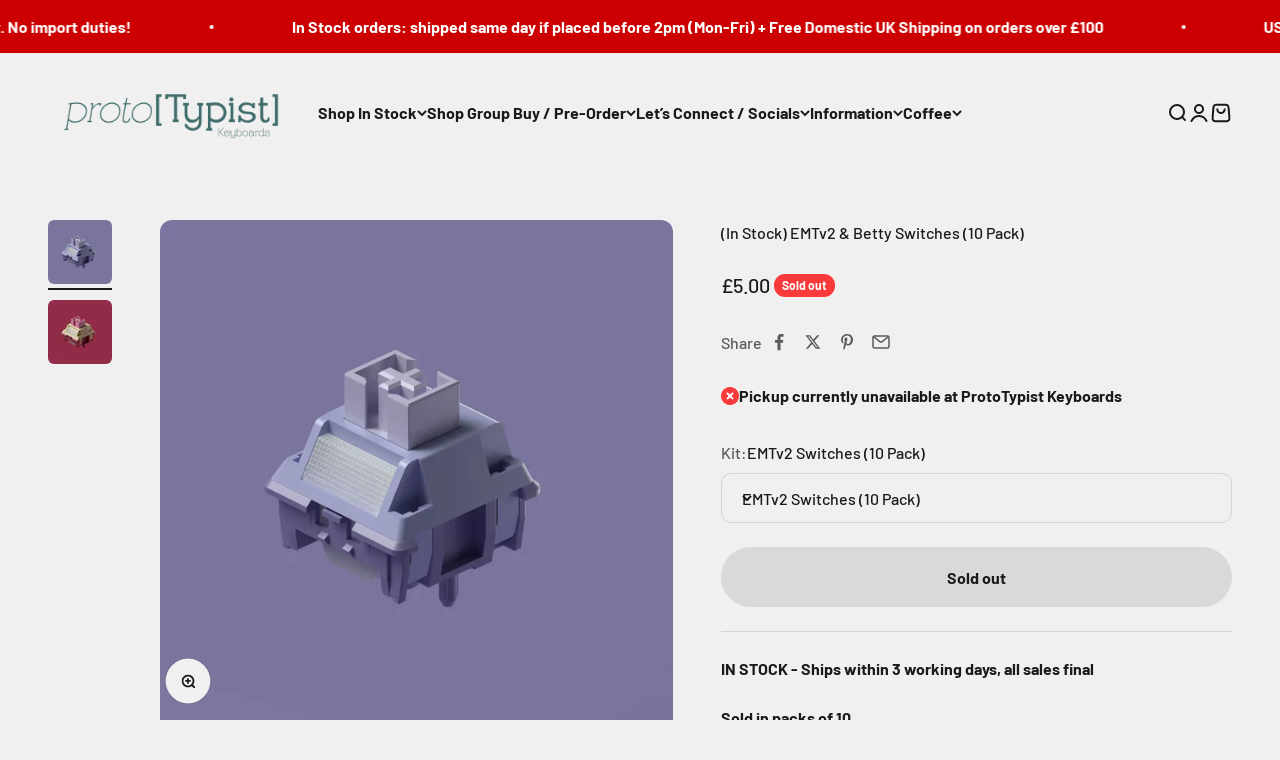

--- FILE ---
content_type: text/html; charset=utf-8
request_url: https://prototypist.net/products/in-stock-emtv2-betty-switches-10-pack?option_values=662765174850&section_id=template--25407190532474__main
body_size: 7435
content:
<section id="shopify-section-template--25407190532474__main" class="shopify-section shopify-section--main-product"><style>
  #shopify-section-template--25407190532474__main {
    --section-background-hash: 0;
  }

  #shopify-section-template--25407190532474__main + * {
    --previous-section-background-hash: 0;
  }</style><style>
  #shopify-section-template--25407190532474__main {
    --product-grid: auto / minmax(0, 1fr);
    --product-gallery-media-list-grid: auto / auto-flow 100%;
    --product-gallery-media-list-gap: var(--spacing-0-5);
  }

  @media screen and (max-width: 999px) {
    #shopify-section-template--25407190532474__main {
      --section-spacing-block-start: 0px;
    }
  }

  @media screen and (min-width: 1000px) {
    #shopify-section-template--25407190532474__main {--product-grid: auto / minmax(0, 1.1fr) minmax(0, 0.9fr);
      --product-gallery-media-list-grid: auto / auto-flow 100%;
      --product-gallery-media-list-gap: calc(var(--grid-gutter) / 2);
    }}

  @media screen and (min-width: 1400px) {
    #shopify-section-template--25407190532474__main {
      --product-gallery-media-list-gap: var(--grid-gutter);
    }
  }
</style><div class="section section--tight  section-blends section-full">
  <product-rerender id="product-info-6893554171970-template--25407190532474__main" observe-form="product-form-6893554171970-template--25407190532474__main" allow-partial-rerender>
    <div class="product"><product-gallery form="product-form-6893554171970-template--25407190532474__main" filtered-indexes="[]"allow-zoom="3" class="product-gallery product-gallery--mobile-dots product-gallery--desktop-carousel product-gallery--desktop-thumbnails-left product-gallery--mobile-expanded"><div class="product-gallery__ar-wrapper">
    <div class="product-gallery__media-list-wrapper"><custom-cursor class="product-gallery__cursor" >
          <div class="circle-button circle-button--fill circle-button--lg"><svg role="presentation" focusable="false" width="7" height="10" class="icon icon-chevron-right" viewBox="0 0 7 10">
        <path d="m1 9 4-4-4-4" fill="none" stroke="currentColor" stroke-width="2"></path>
      </svg></div>
        </custom-cursor><media-carousel desktop-mode="carousel_thumbnails_left" adaptive-height initial-index="1"  id="product-gallery-6893554171970-template--25407190532474__main" class="product-gallery__media-list full-bleed scroll-area md:unbleed"><div class="product-gallery__media  snap-center" data-media-type="image" data-media-id="22491468529730" ><img src="//prototypist.net/cdn/shop/products/1_070cf554-7b52-4844-8b3f-86901617e112.webp?v=1677243040&amp;width=600" alt="(In Stock) EMTv2 &amp; Betty Switches (10 Pack)" srcset="//prototypist.net/cdn/shop/products/1_070cf554-7b52-4844-8b3f-86901617e112.webp?v=1677243040&amp;width=200 200w, //prototypist.net/cdn/shop/products/1_070cf554-7b52-4844-8b3f-86901617e112.webp?v=1677243040&amp;width=300 300w, //prototypist.net/cdn/shop/products/1_070cf554-7b52-4844-8b3f-86901617e112.webp?v=1677243040&amp;width=400 400w, //prototypist.net/cdn/shop/products/1_070cf554-7b52-4844-8b3f-86901617e112.webp?v=1677243040&amp;width=500 500w, //prototypist.net/cdn/shop/products/1_070cf554-7b52-4844-8b3f-86901617e112.webp?v=1677243040&amp;width=600 600w" width="600" height="600" loading="lazy" fetchpriority="auto" sizes="(max-width: 740px) calc(100vw - 40px), (max-width: 999px) calc(100vw - 64px), min(730px, 40vw)" class="rounded"></div><div class="product-gallery__media  snap-center" data-media-type="image" data-media-id="22491468628034" ><img src="//prototypist.net/cdn/shop/products/2_11fb1973-2862-45fa-acc7-35498b3eac68.webp?v=1677243046&amp;width=600" alt="(In Stock) EMTv2 &amp; Betty Switches (10 Pack)" srcset="//prototypist.net/cdn/shop/products/2_11fb1973-2862-45fa-acc7-35498b3eac68.webp?v=1677243046&amp;width=200 200w, //prototypist.net/cdn/shop/products/2_11fb1973-2862-45fa-acc7-35498b3eac68.webp?v=1677243046&amp;width=300 300w, //prototypist.net/cdn/shop/products/2_11fb1973-2862-45fa-acc7-35498b3eac68.webp?v=1677243046&amp;width=400 400w, //prototypist.net/cdn/shop/products/2_11fb1973-2862-45fa-acc7-35498b3eac68.webp?v=1677243046&amp;width=500 500w, //prototypist.net/cdn/shop/products/2_11fb1973-2862-45fa-acc7-35498b3eac68.webp?v=1677243046&amp;width=600 600w" width="600" height="600" loading="eager" fetchpriority="high" sizes="(max-width: 740px) calc(100vw - 40px), (max-width: 999px) calc(100vw - 64px), min(730px, 40vw)" class="rounded"></div></media-carousel><div class="product-gallery__zoom ">
          <button type="button" is="product-zoom-button" class="circle-button circle-button--fill ring">
            <span class="sr-only">Zoom</span><svg role="presentation" fill="none" stroke-width="2" focusable="false" width="15" height="15" class="icon icon-image-zoom" viewBox="0 0 15 15">
        <circle cx="7.067" cy="7.067" r="6.067" stroke="currentColor"></circle>
        <path d="M11.4 11.4 14 14" stroke="currentColor" stroke-linecap="round" stroke-linejoin="round"></path>
        <path d="M7 4v6M4 7h6" stroke="currentColor"></path>
      </svg></button>
        </div><page-dots class="page-dots page-dots--blurred md:hidden" aria-controls="product-gallery-6893554171970-template--25407190532474__main"><button type="button" class="tap-area"  aria-current="false">
          <span class="sr-only">Go to item 1</span>
        </button><button type="button" class="tap-area"  aria-current="true">
          <span class="sr-only">Go to item 2</span>
        </button></page-dots></div></div><scroll-shadow class="product-gallery__thumbnail-list-wrapper">
        <page-dots align-selected class="product-gallery__thumbnail-list scroll-area bleed md:unbleed" aria-controls="product-gallery-6893554171970-template--25407190532474__main"><button type="button" class="product-gallery__thumbnail"  aria-current="false" aria-label="Go to item 1"><img src="//prototypist.net/cdn/shop/products/1_070cf554-7b52-4844-8b3f-86901617e112.webp?v=1677243040&amp;width=600" alt="(In Stock) EMTv2 &amp; Betty Switches (10 Pack)" srcset="//prototypist.net/cdn/shop/products/1_070cf554-7b52-4844-8b3f-86901617e112.webp?v=1677243040&amp;width=56 56w, //prototypist.net/cdn/shop/products/1_070cf554-7b52-4844-8b3f-86901617e112.webp?v=1677243040&amp;width=64 64w, //prototypist.net/cdn/shop/products/1_070cf554-7b52-4844-8b3f-86901617e112.webp?v=1677243040&amp;width=112 112w, //prototypist.net/cdn/shop/products/1_070cf554-7b52-4844-8b3f-86901617e112.webp?v=1677243040&amp;width=128 128w, //prototypist.net/cdn/shop/products/1_070cf554-7b52-4844-8b3f-86901617e112.webp?v=1677243040&amp;width=168 168w, //prototypist.net/cdn/shop/products/1_070cf554-7b52-4844-8b3f-86901617e112.webp?v=1677243040&amp;width=192 192w" width="600" height="600" loading="lazy" sizes="(max-width: 699px) 56px, 64px" class="object-contain rounded-sm">
            </button><button type="button" class="product-gallery__thumbnail"  aria-current="true" aria-label="Go to item 2"><img src="//prototypist.net/cdn/shop/products/2_11fb1973-2862-45fa-acc7-35498b3eac68.webp?v=1677243046&amp;width=600" alt="(In Stock) EMTv2 &amp; Betty Switches (10 Pack)" srcset="//prototypist.net/cdn/shop/products/2_11fb1973-2862-45fa-acc7-35498b3eac68.webp?v=1677243046&amp;width=56 56w, //prototypist.net/cdn/shop/products/2_11fb1973-2862-45fa-acc7-35498b3eac68.webp?v=1677243046&amp;width=64 64w, //prototypist.net/cdn/shop/products/2_11fb1973-2862-45fa-acc7-35498b3eac68.webp?v=1677243046&amp;width=112 112w, //prototypist.net/cdn/shop/products/2_11fb1973-2862-45fa-acc7-35498b3eac68.webp?v=1677243046&amp;width=128 128w, //prototypist.net/cdn/shop/products/2_11fb1973-2862-45fa-acc7-35498b3eac68.webp?v=1677243046&amp;width=168 168w, //prototypist.net/cdn/shop/products/2_11fb1973-2862-45fa-acc7-35498b3eac68.webp?v=1677243046&amp;width=192 192w" width="600" height="600" loading="lazy" sizes="(max-width: 699px) 56px, 64px" class="object-contain rounded-sm">
            </button></page-dots>
      </scroll-shadow></product-gallery><safe-sticky class="product-info"><div class="product-info__block-item" data-block-id="title" data-block-type="title" ><h1 class="product-info__title h2">(In Stock) EMTv2 & Betty Switches (10 Pack)</h1></div><div class="product-info__block-item" data-block-id="badges" data-block-type="badges" ></div><div class="product-info__block-item" data-block-id="price" data-block-type="price" ><div class="product-info__price">
              <div class="rating-with-text"><price-list class="price-list price-list--lg "><sale-price class="text-lg">
      <span class="sr-only">Sale price</span>£5.00</sale-price></price-list><div class="product-info__badge-list"><sold-out-badge class="badge badge--sold-out">Sold out</sold-out-badge></div></div></div></div><div class="product-info__block-item" data-block-id="share_buttons_fdM8eX" data-block-type="share-buttons" ><div class="product-form__share justify-items-start">
            <div class="product-info__share-buttons">
              <div class="share-buttons">
                <span class="text-subdued">Share</span>

                <ul class="h-stack" role="list">
                  <li><a href="https://www.facebook.com/sharer.php?u=https://prototypist.net/products/in-stock-emtv2-betty-switches-10-pack
" class="share-buttons__item" aria-label="Share on Facebook"><svg role="presentation" focusable="false" width="20" height="20" class="icon icon-facebook" viewBox="0 0 24 24">
        <path fill-rule="evenodd" clip-rule="evenodd" d="M10.183 21.85v-8.868H7.2V9.526h2.983V6.982a4.17 4.17 0 0 1 4.44-4.572 22.33 22.33 0 0 1 2.667.144v3.084h-1.83a1.44 1.44 0 0 0-1.713 1.68v2.208h3.423l-.447 3.456h-2.97v8.868h-3.57Z" fill="currentColor"/>
      </svg></a></li>
                  <li><a href="https://twitter.com/intent/tweet?text=(In%20Stock)%20EMTv2%20%26%20Betty%20Switches%20(10%20Pack)&url=https://prototypist.net/products/in-stock-emtv2-betty-switches-10-pack
" class="share-buttons__item" aria-label="Share on Twitter"><svg role="presentation" focusable="false" width="20" height="20" class="icon icon-twitter" viewBox="0 0 24 24">
        <path d="M16.94 4h2.715l-5.93 6.777L20.7 20h-5.462l-4.278-5.593L6.065 20H3.35l6.342-7.25L3 4h5.6l3.868 5.113L16.94 4Zm-.952 14.375h1.504L7.784 5.54H6.17l9.818 12.836Z" fill="currentColor"/>
      </svg></a></li>
                  <li><a href="https://pinterest.com/pin/create/button/?url=https://prototypist.net/products/in-stock-emtv2-betty-switches-10-pack&media=https://prototypist.net/cdn/shop/products/1_070cf554-7b52-4844-8b3f-86901617e112.webp?v=1677243040&width=800&description=IN%20STOCK%20-%20Ships%20within%203%20working%20days,%20all%20sales%20final%0A%0A%0ASold%20in%20packs%20of%2010.%0ATheir%20inspiration%20comes%20from%20%E3%80%8ARe%EF%BC%9A%E3%82%BC%E3%83%AD%E3%81%8B%E3%82%89%E5%A7%8B%E3%82%81%E3%82%8B%E7%95%B0%E4%B8%96%E7%95%8C%E7%94%9F%E6%B4%BB%E3%80%8B%EF%BC%88also%20called%EF%BC%9ARe:%20Life%20in%20a%20different%20world%20from%20zero)%20The%20inspiration%20of...
" class="share-buttons__item" aria-label="Share on Pinterest"><svg role="presentation" focusable="false" width="20" height="20" class="icon icon-pinterest" viewBox="0 0 24 24">
        <path fill-rule="evenodd" clip-rule="evenodd" d="M11.765 2.401c3.59-.054 5.837 1.4 6.895 3.95.349.842.722 2.39.442 3.675-.112.512-.144 1.048-.295 1.53-.308.983-.708 1.853-1.238 2.603-.72 1.02-1.81 1.706-3.182 2.052-1.212.305-2.328-.152-2.976-.643-.206-.156-.483-.36-.56-.643h-.029c-.046.515-.244 1.062-.383 1.531-.193.65-.23 1.321-.472 1.929a12.345 12.345 0 0 1-.942 1.868c-.184.302-.692 1.335-1.061 1.347-.04-.078-.057-.108-.06-.245-.118-.19-.035-.508-.087-.766-.082-.4-.145-1.123-.06-1.53v-.643c.096-.442.092-.894.207-1.317.25-.92.39-1.895.648-2.848.249-.915.477-1.916.678-2.847.045-.21-.21-.815-.265-1.041-.174-.713-.042-1.7.176-2.236.275-.674 1.08-1.703 2.122-1.439.838.212 1.371 1.118 1.09 2.266-.295 1.205-.677 2.284-.943 3.49-.068.311.05.641.118.827.248.672 1 1.324 2.004 1.072 1.52-.383 2.193-1.76 2.652-3.246.124-.402.109-.781.206-1.225.204-.935.118-2.331-.177-3.061-.472-1.17-1.353-1.92-2.563-2.328L12.707 4.3c-.56-.128-1.626.064-2.004.183-1.69.535-2.737 1.427-3.388 3.032-.222.546-.344 1.1-.383 1.868l-.03.276c.13.686.144 1.14.413 1.653.132.252.447.451.5.765.032.185-.104.464-.147.613-.065.224-.041.48-.147.673-.192.349-.714.087-.943-.061-1.192-.77-2.175-2.995-1.62-5.144.085-.332.09-.62.206-.919.723-1.844 1.802-2.978 3.359-3.95.583-.364 1.37-.544 2.092-.734l1.149-.154Z" fill="currentColor"/>
      </svg></a></li>
                  <li><a href="mailto:?&subject=(In Stock) EMTv2 &amp; Betty Switches (10 Pack)&body=https://prototypist.net/products/in-stock-emtv2-betty-switches-10-pack
" class="share-buttons__item" aria-label="Share by email"><svg role="presentation" fill="none" focusable="false" stroke-width="1.5" width="18" height="14" class="icon icon-email" viewBox="0 0 18 14">
        <path clip-rule="evenodd" d="M1 2.5A1.5 1.5 0 0 1 2.5 1h13A1.5 1.5 0 0 1 17 2.5v9a1.5 1.5 0 0 1-1.5 1.5h-13A1.5 1.5 0 0 1 1 11.5v-9Z" stroke="currentColor" stroke-linecap="round" stroke-linejoin="round"></path>
        <path d="m16 2-5.61 4.506c-.82.659-1.96.659-2.78 0L2 2" stroke="currentColor" stroke-linecap="round" stroke-linejoin="round"></path>
      </svg></a></li>
                </ul>
              </div>
            </div>

            <button is="share-button" class="product-info__native-share"><svg role="presentation" fill="none" focusable="false" stroke-width="1.5" width="16" height="18" class="icon icon-share" viewBox="0 0 16 18">
        <path d="M5.50006 7L10.0166 4.29005M5.50006 10L10.0166 12.7099M10.0166 4.29005C10.1604 5.53412 11.2174 6.5 12.5 6.5C13.8807 6.5 15 5.38071 15 4C15 2.61929 13.8807 1.5 12.5 1.5C11.1193 1.5 10 2.61929 10 4C10 4.09811 10.0057 4.19489 10.0166 4.29005ZM10.0166 12.7099C10.0057 12.8051 10 12.9019 10 13C10 14.3807 11.1193 15.5 12.5 15.5C13.8807 15.5 15 14.3807 15 13C15 11.6193 13.8807 10.5 12.5 10.5C11.2174 10.5 10.1604 11.4659 10.0166 12.7099ZM6 8.5C6 9.88071 4.88071 11 3.5 11C2.11929 11 1 9.88071 1 8.5C1 7.11929 2.11929 6 3.5 6C4.88071 6 6 7.11929 6 8.5Z" stroke="currentColor" stroke-linejoin="round"></path>
      </svg>Share</button>
          </div></div><div class="product-info__block-item" data-block-id="AeUJKbkdTUHhUalozQ__judge_me_reviews_preview_badge_rCNG9k-1" data-block-type="@app" ><div id="shopify-block-AeUJKbkdTUHhUalozQ__judge_me_reviews_preview_badge_rCNG9k" class="shopify-block shopify-app-block">
<div class='jdgm-widget jdgm-preview-badge'
    data-id='6893554171970'
    data-template='manual-installation'>
  
</div>




</div></div><div class="product-info__block-item" data-block-id="inventory_QAiAKq" data-block-type="inventory" ><div class="product-info__inventory"><variant-inventory></variant-inventory></div></div><div class="product-info__block-item" data-block-id="pickup_availability_FBDfkq" data-block-type="pickup-availability" ><div class="product-info__pickup-availability"><pickup-availability class="pickup-availability"><div class="pickup-availability__closest-location"><svg role="presentation" focusable="false" width="18" height="18" class="text-error offset-icon icon icon-error" style="--icon-height: 18px" viewBox="0 0 18 18">
        <path d="M0 9C0 4.02944 4.02944 0 9 0C13.9706 0 18 4.02944 18 9C18 13.9706 13.9706 18 9 18C4.02944 18 0 13.9706 0 9Z" fill="currentColor"></path>
        <path d="M5.29289 6.70711L11.2929 12.7071L12.7071 11.2929L6.70711 5.29289L5.29289 6.70711ZM6.70711 12.7071L12.7071 6.70711L11.2929 5.2929L5.29289 11.2929L6.70711 12.7071Z" fill="#ffffff"></path>
      </svg><div class="pickup-availability__closest-location-info v-stack gap-2"><p class="bold">Pickup currently unavailable at ProtoTypist Keyboards</p><button type="button" class="text-sm text-subdued justify-self-start" aria-controls="store-availability-drawer-6893554171970" aria-expanded="false">
            <span class="link"></span>
          </button>
        </div>
      </div>

      <x-drawer header-bordered id="store-availability-drawer-6893554171970" class="pickup-drawer drawer drawer--lg">
        <div class="pickup-availability__variant text-start h-stack gap-6" slot="header"><img src="//prototypist.net/cdn/shop/products/2_11fb1973-2862-45fa-acc7-35498b3eac68.webp?v=1677243046&amp;width=600" alt="(In Stock) EMTv2 &amp; Betty Switches (10 Pack)" srcset="//prototypist.net/cdn/shop/products/2_11fb1973-2862-45fa-acc7-35498b3eac68.webp?v=1677243046&amp;width=64 64w, //prototypist.net/cdn/shop/products/2_11fb1973-2862-45fa-acc7-35498b3eac68.webp?v=1677243046&amp;width=80 80w, //prototypist.net/cdn/shop/products/2_11fb1973-2862-45fa-acc7-35498b3eac68.webp?v=1677243046&amp;width=128 128w, //prototypist.net/cdn/shop/products/2_11fb1973-2862-45fa-acc7-35498b3eac68.webp?v=1677243046&amp;width=160 160w" width="600" height="600" loading="lazy" sizes="(max-width: 740px) 64px, 80px" class="pickup-availability__media"><div class="v-stack gap-1">
            <p class="h6">(In Stock) EMTv2 & Betty Switches (10 Pack)</p><p class="text-sm text-subdued">Betty Switches (10 Pack)</p></div>
        </div>

        <div class="divide-y"><div class="pickup-availability__location">
              <div class="v-stack gap-1.5">
                <p class="h6">ProtoTypist Keyboards</p>

                <div class="text-with-icon"><svg role="presentation" focusable="false" width="18" height="18" class="text-error icon icon-error" style="--icon-height: 18px" viewBox="0 0 18 18">
        <path d="M0 9C0 4.02944 4.02944 0 9 0C13.9706 0 18 4.02944 18 9C18 13.9706 13.9706 18 9 18C4.02944 18 0 13.9706 0 9Z" fill="currentColor"></path>
        <path d="M5.29289 6.70711L11.2929 12.7071L12.7071 11.2929L6.70711 5.29289L5.29289 6.70711ZM6.70711 12.7071L12.7071 6.70711L11.2929 5.2929L5.29289 11.2929L6.70711 12.7071Z" fill="#ffffff"></path>
      </svg><span class="text-subdued">Pickup currently unavailable</span></div>
              </div>

              <div class="text-subdued"><p>ProtoTypist Keyboards<br>1 Alpha Court<br>Bradford BD5 8FH<br>United Kingdom</p><a href="tel:+447843244701">+447843244701</a></div>
            </div></div>
      </x-drawer></pickup-availability></div></div><div class="product-info__block-item" data-block-id="variant_picker" data-block-type="variant-picker" ><div class="product-info__variant-picker"><variant-picker class="variant-picker" section-id="template--25407190532474__main" handle="in-stock-emtv2-betty-switches-10-pack" form-id="product-form-6893554171970-template--25407190532474__main" update-url><script data-variant type="application/json">{"id":40216410718274,"title":"Betty Switches (10 Pack)","option1":"Betty Switches (10 Pack)","option2":null,"option3":null,"sku":"","requires_shipping":true,"taxable":true,"featured_image":{"id":30159516467266,"product_id":6893554171970,"position":2,"created_at":"2023-02-24T12:50:45+00:00","updated_at":"2023-02-24T12:50:46+00:00","alt":null,"width":600,"height":600,"src":"\/\/prototypist.net\/cdn\/shop\/products\/2_11fb1973-2862-45fa-acc7-35498b3eac68.webp?v=1677243046","variant_ids":[40216410718274]},"available":false,"name":"(In Stock) EMTv2 \u0026 Betty Switches (10 Pack) - Betty Switches (10 Pack)","public_title":"Betty Switches (10 Pack)","options":["Betty Switches (10 Pack)"],"price":500,"weight":25,"compare_at_price":null,"inventory_management":"shopify","barcode":"10718274","featured_media":{"alt":null,"id":22491468628034,"position":2,"preview_image":{"aspect_ratio":1.0,"height":600,"width":600,"src":"\/\/prototypist.net\/cdn\/shop\/products\/2_11fb1973-2862-45fa-acc7-35498b3eac68.webp?v=1677243046"}},"requires_selling_plan":false,"selling_plan_allocations":[]}</script>

      <fieldset class="variant-picker__option">
        <div class="variant-picker__option-info">
          <div class="h-stack gap-2">
            <legend class="text-subdued">Kit:</legend>
            <span>Betty Switches (10 Pack)</span>
          </div></div><div class="relative">
            <button type="button" class="select" aria-controls="popover-variant-picker-template--25407190532474__main-6893554171970-1" aria-expanded="false">
              <span id="popover-variant-picker-template--25407190532474__main-6893554171970-1-selected-value">Betty Switches (10 Pack)</span><svg role="presentation" focusable="false" width="10" height="7" class="select-chevron icon icon-chevron-bottom" viewBox="0 0 10 7">
        <path d="m1 1 4 4 4-4" fill="none" stroke="currentColor" stroke-width="2"></path>
      </svg></button>

            <x-popover id="popover-variant-picker-template--25407190532474__main-6893554171970-1" class="popover" initial-focus="[aria-selected='true']" close-on-listbox-select anchor-horizontal="start" anchor-vertical="end">
              <p class="h5" slot="title">Kit</p><div data-option-selector class="popover-listbox"><label class="popover-listbox__option is-disabled" for="product-form-6893554171970-template--25407190532474__main-option1-662765142082">
                        <input class="sr-only" form="product-form-6893554171970-template--25407190532474__main" type="radio" id="product-form-6893554171970-template--25407190532474__main-option1-662765142082" name="product-form-6893554171970-template--25407190532474__main-option1"  data-option-position="1" value="662765142082" >EMTv2 Switches (10 Pack)</label><label class="popover-listbox__option is-disabled" for="product-form-6893554171970-template--25407190532474__main-option1-662765174850">
                        <input class="sr-only" form="product-form-6893554171970-template--25407190532474__main" type="radio" id="product-form-6893554171970-template--25407190532474__main-option1-662765174850" name="product-form-6893554171970-template--25407190532474__main-option1"  data-option-position="1" value="662765174850" checked>Betty Switches (10 Pack)</label></div>
            </x-popover>
          </div></fieldset></variant-picker></div></div><div class="product-info__block-item" data-block-id="quantity_selector" data-block-type="quantity-selector" ></div><div class="product-info__block-item" data-block-id="buy_buttons" data-block-type="buy-buttons" ><div class="product-info__buy-buttons"><form method="post" action="/cart/add" id="product-form-6893554171970-template--25407190532474__main" accept-charset="UTF-8" class="shopify-product-form" enctype="multipart/form-data" is="product-form"><input type="hidden" name="form_type" value="product" /><input type="hidden" name="utf8" value="✓" /><input type="hidden" disabled name="id" value="40216410718274"><div class="v-stack gap-4"><buy-buttons class="buy-buttons buy-buttons--multiple" template="" form="product-form-6893554171970-template--25407190532474__main">
<button type="submit" class="button button--xl button--subdued"
  
  
  disabled
  
  
  
  
  is="custom-button"
 >Sold out</button><div data-shopify="payment-button" class="shopify-payment-button"> <shopify-accelerated-checkout recommended="{&quot;name&quot;:&quot;shop_pay&quot;,&quot;wallet_params&quot;:{&quot;shopId&quot;:25239584834,&quot;merchantName&quot;:&quot;proto[Typist] Keyboards&quot;,&quot;personalized&quot;:true}}" fallback="{&quot;name&quot;:&quot;buy_it_now&quot;,&quot;wallet_params&quot;:{}}" access-token="7918b5fc06d714cb32cda46c9353b040" buyer-country="GB" buyer-locale="en" buyer-currency="GBP" variant-params="[{&quot;id&quot;:40216408391746,&quot;requiresShipping&quot;:true},{&quot;id&quot;:40216410718274,&quot;requiresShipping&quot;:true}]" shop-id="25239584834" disabled > <div class="shopify-payment-button__button" role="button" disabled aria-hidden="true" style="background-color: transparent; border: none"> <div class="shopify-payment-button__skeleton">&nbsp;</div> </div> <div class="shopify-payment-button__more-options shopify-payment-button__skeleton" role="button" disabled aria-hidden="true">&nbsp;</div> </shopify-accelerated-checkout> <small id="shopify-buyer-consent" class="hidden" aria-hidden="true" data-consent-type="subscription"> This item is a recurring or deferred purchase. By continuing, I agree to the <span id="shopify-subscription-policy-button">cancellation policy</span> and authorize you to charge my payment method at the prices, frequency and dates listed on this page until my order is fulfilled or I cancel, if permitted. </small> </div><style>
          #product-form-6893554171970-template--25407190532474__main .shopify-payment-button {display: none;}
        </style></buy-buttons>
  </div><input type="hidden" name="product-id" value="6893554171970" /><input type="hidden" name="section-id" value="template--25407190532474__main" /></form></div></div><div class="product-info__block-item" data-block-id="separator" data-block-type="separator" ><hr class="product-info__separator"></div><div class="product-info__block-item" data-block-id="description" data-block-type="description" ><div class="product-info__description">
                <div class="prose"><p><strong>IN STOCK - Ships within 3 working days, all sales final</strong></p>
<div>
<meta charset="utf-8">
<p><b>Sold in packs of 10.</b></p>
<p>Their inspiration comes from 《Re：ゼロから始める異世界生活》（also called：Re: Life in a different world from zero) The inspiration of EMT switch comes from Emilia, a half elf girl with long silver hair and purple pupils Betty switch is inspired by Betty, the librarian of the forbidden library I hope you like them</p>
<p><strong>EMT V2 Specifications:</strong></p>
<ul>
<li>Linear</li>
<li>58g (bottom out)Double spring</li>
<li>POM mixed material Lengthen stem</li>
<li>Nylon top housing</li>
<li>Nylon bottom housing</li>
<li>Factory light lubrication</li>
<li>5 pin</li>
<li>3.7mm travel</li>
<li>Newly developed light guide column structure</li>
</ul>
<p> <strong data-mce-fragment="1">Betty Specifications:</strong></p>
<ul>
<li>Tactile</li>
<li>62g (bottom out)Double spring</li>
<li>POM mixed material Lengthen stem</li>
<li>Polycarbonate top housing</li>
<li>Nylon bottom housing</li>
<li>Factory light lubrication</li>
<li>5 pin</li>
<li>3.5mm travel </li>
<li>Newly developed light guide column structure</li>
</ul>
</div>
<div>
<ul></ul>
<ul></ul>
</div>
<div>
<br><br>
</div>
<div class="shopify-section" id="shopify-section-template--14251727618114__product-form">
<div data-wetheme-section-id="template--14251727618114__product-form" data-wetheme-section-type="template--product" itemtype="http://schema.org/Product" itemscope="">
<div class="wrapper-padded product-form-vue main-page-container">
<div class="product-single-wrapper">
<div class="grid product-single product-sticky-wrapper variant-swatches-enabled" data-section-id="template--14251727618114__product-form">
<div class="grid__item large--six-twelfths product-sticky">
<div>
<div class="product-details-wrapper">
<div class="product-details--form-wrapper product-details--form-wrapper---in-stock" itemtype="http://schema.org/Offer" itemscope="itemscope" itemprop="offers">
<div class="form-vertical"><form autocomplete="off" class="shopify-product-form" enctype="multipart/form-data" id="AddToCartForm" action="https://prototypist.net/cart/add" method="post" accept-charset="UTF-8">
<div class="wrapper-padded product-description-container">
<div class="product-description product-description_full-width rte" itemprop="description">
<p><strong>As this is an In Stock item please do not add items from group buys to this order as it will delay your orders shipping till everything is available.</strong></p>
</div>
</div>
</form></div>
</div>
</div>
</div>
</div>
</div>
</div>
</div>
</div>
</div>
<div class="shopify-section" id="shopify-section-template--14251727618114__product-recommendations">
<div data-wetheme-section-id="template--14251727618114__product-recommendations" data-wetheme-section-type="template--product--recommendations" data-recommendations-url="/recommendations/products" data-limit="8" data-product-id="6837318189122" class="product-recommendations">
<div class="product-page-related-products product-sticker-stop">
<div class="wrapper-padded"><br></div>
</div>
</div>
</div></div>
              </div></div></safe-sticky></div>
  </product-rerender>
</div><template id="quick-buy-content"><product-rerender id="quick-buy-modal-content" observe-form="quick-buy-form-6893554171970-template--25407190532474__main">
    <div class="quick-buy-drawer__variant text-start h-stack gap-6" slot="header"><variant-media widths="80,160" form="quick-buy-form-6893554171970-template--25407190532474__main"><img src="//prototypist.net/cdn/shop/products/2_11fb1973-2862-45fa-acc7-35498b3eac68.webp?v=1677243046&amp;width=600" alt="(In Stock) EMTv2 &amp; Betty Switches (10 Pack)" srcset="//prototypist.net/cdn/shop/products/2_11fb1973-2862-45fa-acc7-35498b3eac68.webp?v=1677243046&amp;width=80 80w, //prototypist.net/cdn/shop/products/2_11fb1973-2862-45fa-acc7-35498b3eac68.webp?v=1677243046&amp;width=160 160w" width="600" height="600" loading="lazy" sizes="80px" class="quick-buy-drawer__media rounded-xs"></variant-media><div class="v-stack gap-0.5">
        <a href="/products/in-stock-emtv2-betty-switches-10-pack" class="bold justify-self-start">(In Stock) EMTv2 & Betty Switches (10 Pack)</a><price-list class="price-list  "><sale-price class="text-subdued">
      <span class="sr-only">Sale price</span>£5.00</sale-price></price-list></div>
    </div>

    <div class="quick-buy-drawer__info"><div id="shopify-block-AeUJKbkdTUHhUalozQ__judge_me_reviews_preview_badge_rCNG9k-1" class="shopify-block shopify-app-block">
<div class='jdgm-widget jdgm-preview-badge'
    data-id='6893554171970'
    data-template='manual-installation'>
  
</div>




</div><variant-picker class="variant-picker" section-id="template--25407190532474__main" handle="in-stock-emtv2-betty-switches-10-pack" form-id="quick-buy-form-6893554171970-template--25407190532474__main" ><script data-variant type="application/json">{"id":40216410718274,"title":"Betty Switches (10 Pack)","option1":"Betty Switches (10 Pack)","option2":null,"option3":null,"sku":"","requires_shipping":true,"taxable":true,"featured_image":{"id":30159516467266,"product_id":6893554171970,"position":2,"created_at":"2023-02-24T12:50:45+00:00","updated_at":"2023-02-24T12:50:46+00:00","alt":null,"width":600,"height":600,"src":"\/\/prototypist.net\/cdn\/shop\/products\/2_11fb1973-2862-45fa-acc7-35498b3eac68.webp?v=1677243046","variant_ids":[40216410718274]},"available":false,"name":"(In Stock) EMTv2 \u0026 Betty Switches (10 Pack) - Betty Switches (10 Pack)","public_title":"Betty Switches (10 Pack)","options":["Betty Switches (10 Pack)"],"price":500,"weight":25,"compare_at_price":null,"inventory_management":"shopify","barcode":"10718274","featured_media":{"alt":null,"id":22491468628034,"position":2,"preview_image":{"aspect_ratio":1.0,"height":600,"width":600,"src":"\/\/prototypist.net\/cdn\/shop\/products\/2_11fb1973-2862-45fa-acc7-35498b3eac68.webp?v=1677243046"}},"requires_selling_plan":false,"selling_plan_allocations":[]}</script>

      <fieldset class="variant-picker__option">
        <div class="variant-picker__option-info">
          <div class="h-stack gap-2">
            <legend class="text-subdued">Kit:</legend>
            <span>Betty Switches (10 Pack)</span>
          </div></div><div >
            <div class="variant-picker__option-values wrap gap-2">
              <input class="sr-only" type="radio" name="quick-buy-form-6893554171970-template--25407190532474__main-option1" id="option-value-1-template--25407190532474__main-quick-buy-form-6893554171970-template--25407190532474__main-option1-662765142082" value="662765142082" form="quick-buy-form-6893554171970-template--25407190532474__main"    data-option-position="1" ><label class="block-swatch is-disabled " for="option-value-1-template--25407190532474__main-quick-buy-form-6893554171970-template--25407190532474__main-option1-662765142082"><span>EMTv2 Switches (10 Pack)</span>
    </label><input class="sr-only" type="radio" name="quick-buy-form-6893554171970-template--25407190532474__main-option1" id="option-value-2-template--25407190532474__main-quick-buy-form-6893554171970-template--25407190532474__main-option1-662765174850" value="662765174850" form="quick-buy-form-6893554171970-template--25407190532474__main" checked="checked"   data-option-position="1" ><label class="block-swatch is-disabled " for="option-value-2-template--25407190532474__main-quick-buy-form-6893554171970-template--25407190532474__main-option1-662765174850"><span>Betty Switches (10 Pack)</span>
    </label>
            </div>
          </div></fieldset></variant-picker><form method="post" action="/cart/add" id="quick-buy-form-6893554171970-template--25407190532474__main" accept-charset="UTF-8" class="shopify-product-form" enctype="multipart/form-data" is="product-form"><input type="hidden" name="form_type" value="product" /><input type="hidden" name="utf8" value="✓" /><input type="hidden" disabled name="id" value="40216410718274"><div class="v-stack gap-4"><buy-buttons class="buy-buttons buy-buttons--multiple" template="" form="quick-buy-form-6893554171970-template--25407190532474__main">
<button type="submit" class="button button--lg button--subdued"
  
  
  disabled
  
  
  
  
  is="custom-button"
 >Sold out</button><div data-shopify="payment-button" class="shopify-payment-button"> <shopify-accelerated-checkout recommended="{&quot;name&quot;:&quot;shop_pay&quot;,&quot;wallet_params&quot;:{&quot;shopId&quot;:25239584834,&quot;merchantName&quot;:&quot;proto[Typist] Keyboards&quot;,&quot;personalized&quot;:true}}" fallback="{&quot;name&quot;:&quot;buy_it_now&quot;,&quot;wallet_params&quot;:{}}" access-token="7918b5fc06d714cb32cda46c9353b040" buyer-country="GB" buyer-locale="en" buyer-currency="GBP" variant-params="[{&quot;id&quot;:40216408391746,&quot;requiresShipping&quot;:true},{&quot;id&quot;:40216410718274,&quot;requiresShipping&quot;:true}]" shop-id="25239584834" disabled > <div class="shopify-payment-button__button" role="button" disabled aria-hidden="true" style="background-color: transparent; border: none"> <div class="shopify-payment-button__skeleton">&nbsp;</div> </div> <div class="shopify-payment-button__more-options shopify-payment-button__skeleton" role="button" disabled aria-hidden="true">&nbsp;</div> </shopify-accelerated-checkout> <small id="shopify-buyer-consent" class="hidden" aria-hidden="true" data-consent-type="subscription"> This item is a recurring or deferred purchase. By continuing, I agree to the <span id="shopify-subscription-policy-button">cancellation policy</span> and authorize you to charge my payment method at the prices, frequency and dates listed on this page until my order is fulfilled or I cancel, if permitted. </small> </div><style>
          #quick-buy-form-6893554171970-template--25407190532474__main .shopify-payment-button {display: none;}
        </style></buy-buttons>
  </div><input type="hidden" name="product-id" value="6893554171970" /><input type="hidden" name="section-id" value="template--25407190532474__main" /></form></div>
  </product-rerender>
</template></section>